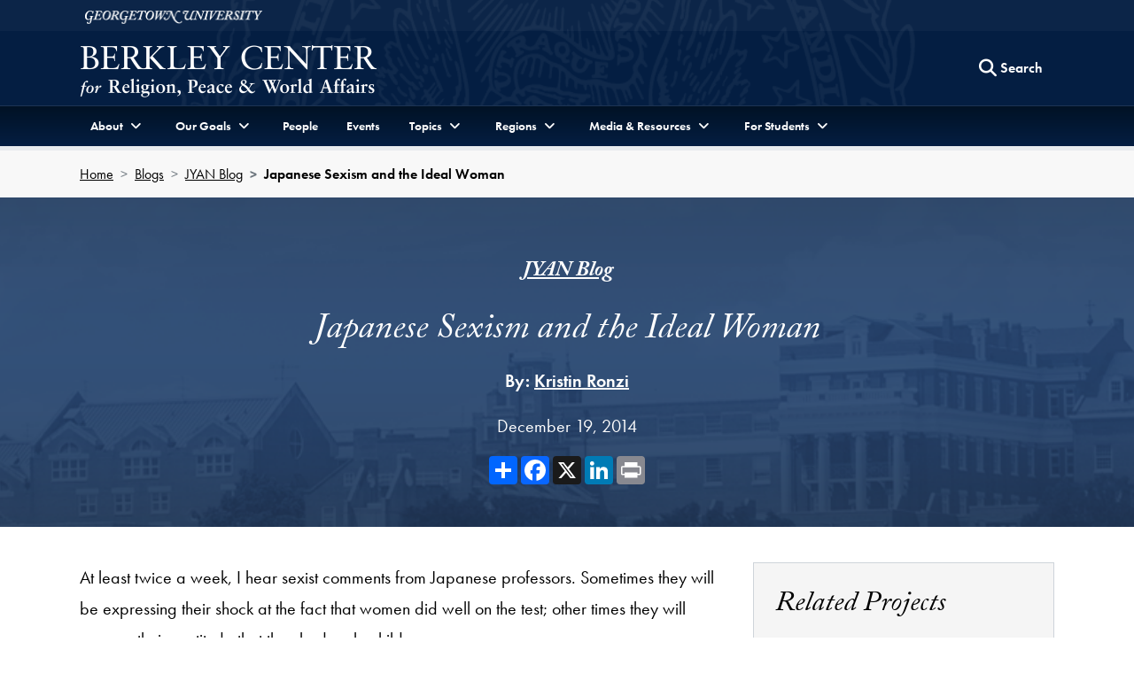

--- FILE ---
content_type: text/html; charset=utf-8
request_url: https://berkleycenter.georgetown.edu/posts/japanese-sexism-and-the-ideal-woman
body_size: 35082
content:
<!doctype html>
<html lang="en" dir="ltr">
<head>
  <title>
    Japanese Sexism and the Ideal Woman
  </title>
  
  <meta http-equiv="Content-Type" content="text/html; charset=utf-8" />
  <meta name="viewport" content="width=device-width, initial-scale=1, shrink-to-fit=no"/>
  
  	<meta name="author" content="Berkley Center for Religion, Peace and World Affairs" /><meta name="description" content="At least twice a week, I hear sexist comments from Japanese professors. Sometimes they will be expressing their shock at the fact that women did well on the test; other times they will express their gratitude that they had male children." /><meta name="twitter:card" content="summary" /><meta name="twitter:site" content="@GUberkleycenter" /><meta property="og:url" content="https://berkleycenter.georgetown.edu/posts/japanese-sexism-and-the-ideal-woman" /><meta property="og:type" content="website" /><meta property="og:title" content="Japanese Sexism and the Ideal Woman" /><meta property="og:description" content="At least twice a week, I hear sexist comments from Japanese professors. Sometimes they will be expressing their shock at the fact that women did well on the test; other times they will express their gratitude that they had male children." /><meta property="og:image:width" content="200" /><meta property="og:image:height" content="200" /><meta property="og:image" content="https://s3.amazonaws.com/berkley-center/KristinRonzi.jpg" /><meta property="og:image:url" content="https://s3.amazonaws.com/berkley-center/KristinRonzi.jpg" /><meta property="og:image:secure_url" content="https://s3.amazonaws.com/berkley-center/KristinRonzi.jpg" />
  
  
  <link rel="stylesheet" href="https://use.typekit.net/gac8zgw.css">
  <link rel="stylesheet" href="/assets/application-eddae3207251caa86812e023ccafbeab64b8dd1430d1d20dd31fc09d5281ae7f.css" media="all" />
  

  <script src="/assets/application-9eddaac946a0655248b240ebee20e62be4c9e961c0a5360685326c1279aa5004.js"></script>
  
  <meta name="csrf-param" content="authenticity_token" />
<meta name="csrf-token" content="1jhUpWC877d7N6OhDUkk4flMgMDuulZkg7mX8gJ4P4qHERDUfHD-R9blyEbi_l6vHe284v39URqAgnXHY6fJBg" />

  <link rel="icon" type="image/x-icon" href="/assets/favicon-d7d92b5aed3579288cfb352eb8fdca1f401352f3f3d165ab41a4b37395064bcd.ico" />

      <!-- Global site tag (gtag.js) - Google Analytics -->
    <script async src="https://www.googletagmanager.com/gtag/js?id=G-8XDDMCB8X2"></script>
    <script>
      window.dataLayer = window.dataLayer || [];
      function gtag(){dataLayer.push(arguments);}
      gtag('js', new Date());

      gtag('config', 'G-8XDDMCB8X2');
    </script>

  <!-- Bing and Yahoo -->
  <meta name="msvalidate.01" content="A093D5D64D800915610C0F432AD4BB0E" />

</head>

<body class="" data-turbo="false">
  <div class="top" role="navigation">
    <a href="#site-menu" title="Skip to Berkley Center Navigation" class="visually-hidden-focusable">Skip to Berkley Center Navigation</a>
    <a href="#main-content" title="Skip to content" class="visually-hidden-focusable">Skip to content</a>
  </div>
  
  <div class="site-overlay"></div>
  
  
  <header class="navbar" aria-labelledby="department-name">
    <div class="container-fluid d-none d-md-inline-block gu-navbar-logo js-hide-on-deep-scroll">
      <div class="container">
        <a href="http://www.georgetown.edu" target="_blank" rel="noopener" aria-describedby="new-window-0">
          <span class="visually-hidden" id="university-name">Georgetown University</span>
          <img alt="Georgetown University Logo" width="200" height="15" src="/assets/logos/georgetown-2x-922ed476be08b3cbd2fa62e8c2d7d7051c9649b2716751386d279770fef33875.png" />
        </a>
      </div>
    </div>
    <div class="bc-navbar-title container">
      <div class="logo-abbr d-inline-block d-md-none js-show-on-deep-scroll">
        <a href="http://www.georgetown.edu" title="Georgetown University">
          <span class="visually-hidden">Georgetown University</span>
          <img alt="Georgetown University Logo" width="40" height="28" src="/assets/logos/georgetown-abbr-2x-e89f1ceb71315b9d17143208bf3638a6dba1f9fcd5c549f4a64379407b02121e.png" />
        </a>
      </div>
      <h1 class="h3">
        <a title="Berkley Center fo Religion, Peace and World Affairs" href="/">
          <span class="d-inline-block d-md-none js-show-on-deep-scroll" id="department-name">Berkley Center</span>
          <img alt="Berkley Center Logo" class="d-none d-md-inline-block js-hide-on-deep-scroll" src="/assets/logos/berkleycenter-02ac36ecc10267b1ff546da87a4bee830ce2f6680b73a8b68e4e2efb5417130b.png" />
        </a>
      </h1>
      <div class="bc-nav-search-form d-none d-md-flex">
        <div class="text-base m-1">
        </div>
        <form action="/search" method="GET" class="float-end">
          <button type="button" class="btn d-none d-md-block js-search-open" aria-label="Search this site" title="Search this site">
            <span class="fa fa-lg fa-search" aria-hidden="true"></span>
            <span class="btn-text">Search</span>
          </button>
          <div class="bc-nav-search-bar">
            <div class="input-group">
              <label for="nav-search-term" class="visually-hidden" id="nav-search-term-label">Search Term</label>
              <input type="text" name="q" id="nav-search-term" placeholder="Powered by Google" class="form-control" title="Enter search terms" aria-labelledby="nav-search-term-label"  />
              <span class="input-group-btn">
                <button class="btn" type="submit" style="border-radius:initial">
                  <span class="search-text">Search</span>
                </button>
                <button class="btn js-search-close">
                  <span class="fa fa-lg fa-times-circle" aria-hidden="true"></span><span class="visually-hidden">Close search form</span>
                </button>
              </span>
            </div>
          </div>
        </form>
      </div>
      <a class="navbar-toggler menu-icon d-block d-md-none text-center" aria-controls="site-menu" aria-expanded="false" aria-label="Search and full site menu" title="Search and full site menu" href="#" style="line-height:5px;">
        <span class="fa fa-bars" aria-hidden="true"></span><br /><span style="font-size:10px;">Menu</span>
      </a>
    </div>
    <div class="bc-main-navbar-links">
      <div class="container">
        <nav id="site-menu" class="d-none d-md-block mobile-full-page-menu" aria-label="Full Site Menu">
          <div class="navbar-toggler menu-close d-block d-md-none" aria-expanded="false">
            <a href="#" title="Close overlay navigation menu" role="button" aria-label="Close overlay navigation menu" class="overlay-close-trigger" style="line-height:5px;"><span class="fas fa-times" aria-hidden="true" style="padding-right:6px;"></span><br /><span style="font-size:10px;">Close</span></a>
          </div>
          <div class="drawer">
            <div class="bc-search-form-mobile d-block d-md-none">
              <form action="/search" method="GET">
                <div class="input-group">
                  <label for="search-mobile-query" class="visually-hidden" id="nav-search-mobile-label">Search Term</label>
                  <input type="text" name="q" id="search-mobile-query" placeholder="Search For..." class="form-control" autocapitalize="off" autocorrect="off" aria-labelledby="nav-search-mobile-label" />
                  <span class="input-group-btn">
                    <button class="btn btn-secondary" type="submit" aria-label="Search Site">
                      <span class="fa fa-search"></span>
                    </button>
                  </span>
                </div>
              </form>
            </div>
            <ul class="nav navbar-nav">
              <li class="nav-item dropdown">
                <a href="#" class="nav-link dropdown-toggle" data-bs-toggle="dropdown" aria-haspopup="true" aria-expanded="false"><span>About</span></a>
                <ul class="dropdown-menu">
                  <li><a class="dropdown-item" href="/about">About the Center</a></li>
                  <li><a class="dropdown-item" href="/directions">Contact and Directions</a></li>
                </ul>
              </li>
              <li class="nav-item dropdown">
                <a href="#" class="nav-link dropdown-toggle" data-bs-toggle="dropdown" aria-haspopup="true" aria-expanded="false"><span>Our Goals</span></a>
                <ul class="dropdown-menu">
                  <li><a class="dropdown-item" href="/programs/advancing-interreligious-and-intercultural-dialogue">Advancing Interreligious and Intercultural Dialogue</a></li>
                  <li><a class="dropdown-item" href="/programs/linking-the-worlds-of-religion-and-global-development">Linking the Worlds of Religion and Global Development</a></li>
                  <li><a class="dropdown-item" href="/programs/supporting-a-positive-role-for-faith-in-diplomacy-and-politics">Supporting a Positive Role for Faith in Diplomacy and Politics</a></li>
                  <li><a class="dropdown-item" href="/programs/understanding-the-catholic-church-s-evolving-role-in-world-affairs">Understanding the Catholic Church’s Evolving Role in World Affairs</a></li>
                  <li><a class="dropdown-item" href="/programs/advancing-dialogue-across-difference-in-education">Advancing Dialogue across Difference in Education</a></li>
                </ul>
              </li>
              <li class="nav-item">
                <a href="/people" class="nav-link">People</a>
              </li>
              <li class="nav-item">
                <a href="/events" class="nav-link">Events</a>
              </li>
              <li class="nav-item dropdown">
                <a href="#" class="nav-link dropdown-toggle" data-bs-toggle="dropdown" aria-haspopup="true" aria-expanded="false"><span>Topics</span></a>
                <ul class="dropdown-menu">
                    <li>
                      <a class="dropdown-item" href="/topics/catholic-church-and-the-world">
                        Catholic Church and the World <span class="visually-hidden">Topic</span>
</a>                    </li>
                    <li>
                      <a class="dropdown-item" href="/topics/covid-19">
                        COVID-19 <span class="visually-hidden">Topic</span>
</a>                    </li>
                    <li>
                      <a class="dropdown-item" href="/topics/ethics-and-international-affairs">
                        Ethics and International Affairs <span class="visually-hidden">Topic</span>
</a>                    </li>
                    <li>
                      <a class="dropdown-item" href="/topics/gender">
                        Gender <span class="visually-hidden">Topic</span>
</a>                    </li>
                    <li>
                      <a class="dropdown-item" href="/topics/global-safeguarding">
                        Global Safeguarding <span class="visually-hidden">Topic</span>
</a>                    </li>
                    <li>
                      <a class="dropdown-item" href="/topics/globalization-and-pluralism">
                        Globalization and Pluralism <span class="visually-hidden">Topic</span>
</a>                    </li>
                    <li>
                      <a class="dropdown-item" href="/topics/intercultural-and-interreligious-dialogue">
                        Intercultural and Interreligious Dialogue <span class="visually-hidden">Topic</span>
</a>                    </li>
                    <li>
                      <a class="dropdown-item" href="/topics/law-and-religion">
                        Law and Religion <span class="visually-hidden">Topic</span>
</a>                    </li>
                    <li>
                      <a class="dropdown-item" href="/topics/migration-and-refugees">
                        Migration and Refugees <span class="visually-hidden">Topic</span>
</a>                    </li>
                    <li>
                      <a class="dropdown-item" href="/topics/political-theology">
                        Political Theology <span class="visually-hidden">Topic</span>
</a>                    </li>
                    <li>
                      <a class="dropdown-item" href="/topics/racial-justice">
                        Racial Justice <span class="visually-hidden">Topic</span>
</a>                    </li>
                    <li>
                      <a class="dropdown-item" href="/topics/religion-and-development">
                        Religion and Development <span class="visually-hidden">Topic</span>
</a>                    </li>
                    <li>
                      <a class="dropdown-item" href="/topics/religion-and-world-politics">
                        Religion and World Politics <span class="visually-hidden">Topic</span>
</a>                    </li>
                    <li>
                      <a class="dropdown-item" href="/topics/religion-in-american-public-life">
                        Religion in American Public Life <span class="visually-hidden">Topic</span>
</a>                    </li>
                    <li>
                      <a class="dropdown-item" href="/topics/religion-arts-and-culture">
                        Religion, Arts, and Culture <span class="visually-hidden">Topic</span>
</a>                    </li>
                    <li>
                      <a class="dropdown-item" href="/topics/religious-freedom">
                        Religious Freedom <span class="visually-hidden">Topic</span>
</a>                    </li>
                  <li><a class="dropdown-item" href="https://berkleycenter.georgetown.edu/projects/strategic-religious-engagement-hub">Strategic Religious Engagement <span class="visually-hidden">Project</span></a></li>
                </ul>
              </li>
              <li class="nav-item dropdown">
                <a href="#" class="nav-link dropdown-toggle" data-bs-toggle="dropdown" aria-haspopup="true" aria-expanded="false"><span>Regions</span></a>
                <ul class="dropdown-menu">
                    <li>
                      <a class="dropdown-item" href="/regions/africa">
                        Africa <span class="visually-hidden">Region</span>
</a>                    </li>
                    <li>
                      <a class="dropdown-item" href="/regions/asia-pacific">
                        Asia-Pacific <span class="visually-hidden">Region</span>
</a>                    </li>
                    <li>
                      <a class="dropdown-item" href="/regions/europe">
                        Europe <span class="visually-hidden">Region</span>
</a>                    </li>
                    <li>
                      <a class="dropdown-item" href="/regions/latin-america-and-caribbean">
                        Latin America and Caribbean <span class="visually-hidden">Region</span>
</a>                    </li>
                    <li>
                      <a class="dropdown-item" href="/regions/middle-east-and-north-africa">
                        Middle East and North Africa <span class="visually-hidden">Region</span>
</a>                    </li>
                    <li>
                      <a class="dropdown-item" href="/regions/north-america">
                        North America <span class="visually-hidden">Region</span>
</a>                    </li>
                    <li>
                      <a class="dropdown-item" href="/regions/south-and-central-asia">
                        South and Central Asia <span class="visually-hidden">Region</span>
</a>                    </li>
                </ul>
              </li>
              <li class="nav-item dropdown">
                <a href="#" class="nav-link dropdown-toggle" data-bs-toggle="dropdown" aria-haspopup="true" aria-expanded="false"><span>Media & Resources</span></a>
                <ul class="dropdown-menu">
                  <li><a class="dropdown-item" href="/forum">Berkley Forum</a></li>
                  <li><a class="dropdown-item" href="/blogs">Blogs</a></li>
                  <li><a class="dropdown-item" href="https://us1.campaign-archive.com/home/?u=dfcac1bf9a4ccb7126f3d2bc8&id=e6b6d15ee6">Global Interfaith Monitor</a></li>
                  <li class="bc-dropdown-submenu nav-item">
                    <a href="#" class="nav-link dropdown-toggle dropdown-item" data-bs-toggle="dropdown" aria-haspopup="true" aria-expanded="false" data-bs-auto-close="outside">Information For <span class="visually-hidden">Menu</span><span class="fa-bg fa-bg-plus-square" aria-hidden="true"></span></a>
                    <ul class="dropdown-menu">
                        <li><a class="dropdown-item" href="/educators">Educators</a></li>
                        <li><a class="dropdown-item" href="/journalists">Journalists</a></li>
                        <li><a class="dropdown-item" href="/policymakers">Policymakers</a></li>
                        <li><a class="dropdown-item" href="/religious-leaders-and-activists">Religious Leaders and Activists</a></li>
                        <li><a class="dropdown-item" href="/students">Students</a></li>
                    </ul>
                  </li>
                  <li><a class="dropdown-item" href="/interviews">Interviews</a></li>
                  <li><a class="dropdown-item" href="/newsroom">Newsroom</a></li>
                  <li class="bc-dropdown-submenu nav-item">
                    <a href="#" class="nav-link dropdown-toggle dropdown-item" data-bs-toggle="dropdown" aria-haspopup="true" aria-expanded="false">Multimedia <span class="visually-hidden">Menu</span><span class="fa-bg fa-bg-plus-square" aria-hidden="true"></span></a>
                    <ul class="dropdown-menu">
                      <li><a class="dropdown-item" href="/multimedia">Multimedia Home</a></li>
                      <div class="dropdown-divider"></div>
                      <li><a class="dropdown-item" href="/multimedia#audio">Podcasts</a></li>
                      <li><a class="dropdown-item" href="/multimedia#videos">Videos</a></li>
                    </ul>
                  </li>
                  <li><a class="dropdown-item" href="/publications">Publications</a></li>      
                </ul>
              </li>
              <li class="nav-item dropdown">
                <a href="#" class="nav-link dropdown-toggle" data-bs-toggle="dropdown" aria-haspopup="true" aria-expanded="false"><span >For Students</span></a>
                <ul class="dropdown-menu">
                  <li><a class="dropdown-item" href="/students">Students Home</a></li>
                  <div class="dropdown-divider"></div>
                  <li><a class="dropdown-item" href="/projects/religion-ethics-and-world-affairs-minor">Religion, Ethics, and <br /> World Affairs Minor</a></li>
                  <li><a class="dropdown-item" href="https://doyle.georgetown.edu/doyle-dialogue-fellows">Doyle Dialogue Fellows</a></li>
                  <li><a class="dropdown-item" href="https://doyle.georgetown.edu/doyle-global-dialogue">Doyle Global Dialogue</a></li>
                  <li><a class="dropdown-item" href="/projects/education-and-social-justice-project">Education and <br /> Social Justice Project</a></li>
                  <li><a class="dropdown-item" href="https://globalcitizenship.georgetown.edu/">IAJU Global Citizenship <br />Curriculum Project</a></li>
                  <li><a class="dropdown-item" href="/projects/iaju-global-citizenship-fellows-program">IAJU Global Citizenship <br />Fellows Program</a></li>
                  <li><a class="dropdown-item" href="/subprojects/pulitzer-center-international-reporting-fellowship">Pulitzer Center International<br />Reporting Fellowship</a></li>
                  <li><a class="dropdown-item" href="/projects/hoya-paxa">Hoya Paxa</a></li>
                  <li><a class="dropdown-item" href="/projects/berkley-center-graduate-fellows">Graduate Fellows</a></li>
                </ul>
              </li>
              <li class="nav-item d-md-none">
                <a href="https://give.georgetown.edu/berkleycenter" class="nav-link">Support Us</a>
              </li>
            </ul>
          </div>
        </nav>
      </div>
    </div>
    	  <div class="progress article-progress" aria-label="Article Progress">
    <div class="progress-bar" id="articleProgressBar" role="progressbar" aria-valuenow="0" aria-valuemin="0" aria-valuemax="100"></div>
  </div>

  </header>
  <main id="main-content">
    


  <section aria-label="Breadcrumbs Bar" class="bg-gray-250">
    <div class="container">
      <nav aria-label="breadcrumb">
        <ol class="breadcrumb bg-gray-250">
          <li class="breadcrumb-item"><a href="/">Home</a></li>
          <li class="breadcrumb-item"><a href="/blogs">Blogs</a></li>
            <li class="breadcrumb-item"><a href="/blogs/jyan-blog">JYAN Blog</a></li>
          <li class="breadcrumb-item active" aria-current="page">Japanese Sexism and the Ideal Woman</li>
        </ol>
      </nav>
    </div>
  </section>


<section class="py-5 gu-landscape-bg" aria-label="Blog post introduction" id="postIntro">
  <div class="container">
    <div class="row justify-content-center text-center">
      <div class="col-12 col-lg-9 col-xl-8">
          <p class="section-label text-xtra-large"><a href="/blogs/jyan-blog">JYAN Blog</a></p>
        <h2 id="post-header" class="h2-small">Japanese Sexism and the Ideal Woman</h2>
          <p class="mt-0"><strong>By: </strong>
            <span>
                <span class='item-with-divider'><a href="/people/kristin-ronzi">Kristin Ronzi</a></span>
            </span>
          </p>
          <p class="mt-0">December 19, 2014</p>
        <div class="d-flex justify-content-center">
          <div class="a2a_kit a2a_kit_size_32 a2a_default_style" data-a2a-url="" data-a2a-title="">
  <a class="a2a_dd" href="https://www.addtoany.com/share"></a>
  <a class="a2a_button_facebook"></a>
  <a class="a2a_button_x"></a>
  <a class="a2a_button_linkedin"></a>
  <a class="a2a_button_print"></a>
</div>
        </div>
      </div>
    </div>
  </div>
</section>

<section class="pt-4 pb-5" aria-label="Blog post content">
  <div class="container">
    <div class="row justify-content-center">
      <div class="col-12 col-lg-8">
        <div id="postContent">
          <div class="videos-gallery">
</div>
      
          <div class="text-block">
            <div class="description">
              <p>At least twice a week, I hear sexist comments from Japanese professors. Sometimes they will be expressing their shock at the fact that women did well on the test; other times they will express their gratitude that they had male children.</p>
            </div>
            
                  <div class="description">
                    <p>Of course, it is not just professors who have this mentality. Confucian values have created a hierarchy and reinforced the patriarchal structures, but slowly Japanese feminism is starting to change the current system.</p><p>                 Despite the fact that Japan needs working women for their economy, women are urged by their families to quit their jobs after getting married. Though the number of two income households is increasing, there is still a societal pressure for the man to be the breadwinner and for the woman to stay at home or at most work a part-time job.  </p><p>               Additionally, it becomes even harder for married women with children to have jobs. Childcare is in high demand in Japan, and since there are not enough early childcare areas, mothers are often forced to stay home and take care of their young children. Though this is not the reason that they leave the workforce, it does prolong the amount of time that they are out of employment.</p><p>                 The ideal woman in Japan has largely been fantasized as a <i>Yamato Nadeshiko</i>. The media in Japan shows a dichotomy of what this ideal is. On one hand it is the loving housewife who takes care of the children and does the housework, but on the opposite hand it is the beautiful, smart, youthful girl. </p><p>                 Even beyond this rather pure image of what the ideal woman is, Japan has a history of sexualizing young girls in the media. Though not unique to Japan, young girls are objectified in idol groups like AKB48 and forced to compete against each other for spots in the group. Such groups are shown all over the country as idols for young girls to look up to. </p><p>                 Among the regular population, though, the pattern of hyper-sexualization still occurs. In popular youth districts in Tokyo like Akihabara, maid cafés have rose in popularity. Waitresses in these cafes often wear French maid uniforms and can act in a subservient way to the customers, who are usually male. </p><p>                 Objectification of women, though, does not exist only in the maid cafes. Though this is being changed, Japan has had a problem with perverts on the subway system. Once again, though not solely a Japanese problem, the reporting of these incidents are underrepresented because the victims are taught to be quiet and just go along with it. To combat this, Japan has instituted &#34;Women Only&#34; subway cars to be used during rush hours in the morning commute, but the actual problem of sexism still persists. </p><p>                 Similarly, there are other incidents in the recent past, like the indictment of SuperFree, a rave organization in Tokyo that grew to prominence in the 1980s and 1990s. Only a few years ago was one of the leaders tried in a Japanese court for the rape of three women, though the actual number of victims was estimated to be dozens. The governmental response to this high profile case was controversial in that several governmental officials made comments that blamed the victims. Despite the charges held against this man and the wide media coverage of the event, this too had a similar effect as the subway cars. Though it temporarily solved a problem, it did not change the larger society of which these actions are reflective.   </p><p>                 Though these are some of the more extreme examples of the sexist patriarchal system that exists in Japan, Prime Minister Abe’s policies are trying to rectify it. Alongside US Ambassador Caroline Kennedy and many businesses, Prime Minister Abe is trying to encourage an increase in working women. Some quiet feminist movements in academia and in the larger metropolitan areas are trying to change the “ideal woman” stereotype. It is with these advocacies that there is hope for more gender equality in Japan.</p>
                  </div>
          </div>
        </div>
        
        
          <div class="bg-gray-150 px-3 py-4 my-4" id="authors">
            <h3 id="authors-header" class="section-label text-center">About the Author</h3>
            
              <article class="my-3 media-section item-with-top-border" aria-labelledby="author-8381">
                <div class="post-author">
                  <div>
                      <div class="circular-image">
                        <img alt="Kristin Ronzi headshot" src="https://s3.amazonaws.com/berkley-center/KristinRonzi.jpg" />
                      </div>
                  </div>
                  <div>
                    <h4 class="mt-3"><a href="/people/kristin-ronzi">Kristin Ronzi</a></h4>
                    <p>Kristin Ronzi (SFS'16) graduated from the School of Foreign Service in 2016 with a major in regional and comparative studies. Originally from Cleveland, Ohio, she spent the 2014-2015 academic year abroad at Waseda University in Japan as part of the Waseda Global Leadership Fellowship and blogged for the Junior Year Abroad Network.</p>
                  </div>
                </div>
              </article>
          </div>
        
      </div>

        <div class="col-12 col-lg-4">
            <aside aria-labelledby="projects-header" class="bg-gray-150">
              <h2 id="projects-header" class="h3 section-label">Related Projects</h2>
                <p class="item-with-top-border-full"><a href="/projects/junior-year-abroad-network">Junior Year Abroad Network</a></p>
                <p class="item-with-top-border-full"><a href="/subprojects/junior-year-abroad-network-2014-2015">Junior Year Abroad Network 2014/2015</a></p>
            </aside>
            <aside aria-labelledby="recent-header" class="bg-gray-150">
              <h2 id="recent-header" class="h3 section-label">Related Topic</h2>
                <p class="my-1 text-base">
                  <a class="d-flex align-items-center" style="text-decoration: none !important" href="/topics/intercultural-and-interreligious-dialogue">
                      <img width="24" height="24" alt="Intercultural and Interreligious Dialogue icon" class="me-2" src="https://s3.amazonaws.com/berkley-center/redesign/icons/topics/intercultural_and_interreligious_dialogue.png" />
                    <span class="d-inline-block mt-1"><span class="visually-hidden">Related</span> Intercultural and Interreligious Dialogue</span>
</a>                </p>
            </aside>
        </div>
    </div>
  </div>
</section>
    
    <div class="d-none">
      <span id="new-window-0">Opens in a new window</span>
    </div>
  </main>
  <footer class="footer" id="footer">
  <div class="container-fluid">
    <div class="row">
      <div class="col-12 col-md-4 order-1">
        <p class="mt-2">
          <a title="Berkley Center fo Religion, Peace and World Affairs" href="/">
            <img alt="Berkley Center Logo" class="img-fluid" src="/assets/logos/berkleycenter-02ac36ecc10267b1ff546da87a4bee830ce2f6680b73a8b68e4e2efb5417130b.png" />
          </a>
        </p>
        <ul class="list-inline social-icons my-4">
          <li class="list-inline-item"><a href="https://www.facebook.com/berkleycenter" target="_blank"><span class="fab fa-facebook"><span class="visually-hidden">Facebook</span></span></a></li>
          <li class="list-inline-item"><a href="https://twitter.com/guberkleycenter" target="_blank"><span class="fab fa-x-twitter"><span class="visually-hidden">Twitter</span></span></a></li>
          <li class="list-inline-item"><a href="https://www.instagram.com/guberkleycenter" target="_blank"><span class="fab fa-instagram"><span class="visually-hidden">Instagram</span></span></a></li>
          <li class="list-inline-item"><a href="https://www.youtube.com/user/berkleycenter" target="_blank"><span class="fab fa-youtube"><span class="visually-hidden">Youtube</span></span></a></li>
          <li class="list-inline-item"><a href="https://www.linkedin.com/company/berkley-center-for-religion-peace-and-world-affairs" target="_blank"><span class="fab fa-linkedin"><span class="visually-hidden">Linkedin</span></span></a></li>
          <li class="list-inline-item"><a href="https://www.weibo.com/berkleycenter" target="_blank"><span class="fab fa-weibo"><span class="visually-hidden">Weibo</span></span></a></li>
        </ul>
        <p>
          <a href="http://www.georgetown.edu" target="_blank">
            <img alt="Georgetown University Logo" class="w-75" src="/assets/logos/georgetown-2x-922ed476be08b3cbd2fa62e8c2d7d7051c9649b2716751386d279770fef33875.png" />
          </a>
        </p>
      </div>
      <div class="col-12 col-md-3 order-3 order-md-2 d-none d-md-block">
        <h2 class="h5 sans-serif mt-0">Information For</h2>
        <ul class="list-unstyled">
            <li class="my-2"><a href="/educators">Educators</a></li>
            <li class="my-2"><a href="/journalists">Journalists</a></li>
            <li class="my-2"><a href="/policymakers">Policymakers</a></li>
            <li class="my-2"><a href="/religious-leaders-and-activists">Religious Leaders and Activists</a></li>
            <li class="my-2"><a href="/students">Students</a></li>
        </ul>
      </div>
      <div class="col-12 col-md-5 order-2 order-md-3">
        <address itemtype="http://schema.org/CollegeOrUniversity">
          <p itemprop="department">Berkley Center for Religion, Peace &amp; World Affairs</p>
          <p itemprop="address" itemtype="http://schema.org/PostalAddress">
            <span itemprop="streetAddress">37th and O Streets, N.W.</span><br />
            <span itemprop="addressLocality">Washington,</span>
            <span itemprop="addressRegion">D.C.</span> 
            <span itemprop="postalCode">20057</span>
          </p>
          <p itemprop="telephone">Phone: <a href="tel:202-687-5119">202-687-5119</a></p>
          <p>Email: <a href="mailto:berkleycenter@georgetown.edu" class="text-underline">berkleycenter@georgetown.edu</a></p>
        </address>
        <h2 class="h5 sans-serif">Stay Updated</h2>
        <p class="mt-0 text-base">Sign up for our newsletter and event information.</p>
        <form action="//georgetown.us1.list-manage.com/subscribe?u=dfcac1bf9a4ccb7126f3d2bc8&id=66160ba037" method="post">
          <div class="input-group">
            <label for="MERGE0" class="visually-hidden" id="newsletter-email">Email Address</label>
            <input type="email" placeholder="Email Address" class="form-control" autocapitalize="off" autocorrect="off" name="MERGE0" id="MERGE0" aria-labelledby="newsletter-email" />
            <span class="input-group-btn"><button class="btn btn-default" type="submit">Sign Up</button></span>
          </div>
        </form>
      </div>
    </div>
    <div class="row">
      <div class="col-12">
        <div class="gu-info">
          <ul class="list-inline mt-5">
            <li class="list-inline-item">
              <a href="https://accessibility.georgetown.edu" target="_blank">Web Accessibility</a>
            </li>
            <li class="list-inline-item">
              <a href="https://www.library.georgetown.edu/copyright" target="_blank">Copyright</a>
            </li>
            <li class="list-inline-item">
              <a href="https://www.georgetown.edu/privacy-policy" target="_blank">Privacy Policy</a>
            </li>
          </ul>
          <p class="serif text-italic">&copy; 2026 Berkley Center for Religion, Peace &amp; World Affairs</p>
        </div>
      </div>
    </div>
  </div>
</footer>
  	<!-- AddToAny BEGIN -->
<script async src="https://static.addtoany.com/menu/page.js"></script>
<!-- AddToAny END -->
  <script src="/assets/d3/d3.v4.min-bbd5f17156bb2cc7eab735121257a85fa7c0bb969912d1ec37b1b09e9bd3a050.js"></script>
  <script src="https://d3js.org/d3-scale-chromatic.v1.min.js"></script>
  <script src="/assets/charts/barchart-b44b72a94a69b4b28b5776354fe05bede6941cbd26dc22254c17463b2be2ee8a.js"></script>
  <script src="/assets/charts/piechart-115a2056101ef85b8abc5d20292818024388a456c7b7c51c4f0fdbb37cece5ae.js"></script>
  <script src="/assets/charts/scatterplot-30fd6ec113511b3478b4cee8f196fd8a8f2da0dc8c6ddc4d8d3aeefe8db53575.js"></script>
  <script src="/assets/charts/timeline-7307312630daf84a4f23ae4b6eeff56e10494daffa2e5fb37636769a81d52508.js"></script>

  <script src="https://cdn.jsdelivr.net/npm/bootstrap@5.1.3/dist/js/bootstrap.bundle.min.js" integrity="sha384-ka7Sk0Gln4gmtz2MlQnikT1wXgYsOg+OMhuP+IlRH9sENBO0LRn5q+8nbTov4+1p" crossorigin="anonymous"></script>
  
</body>
</html>